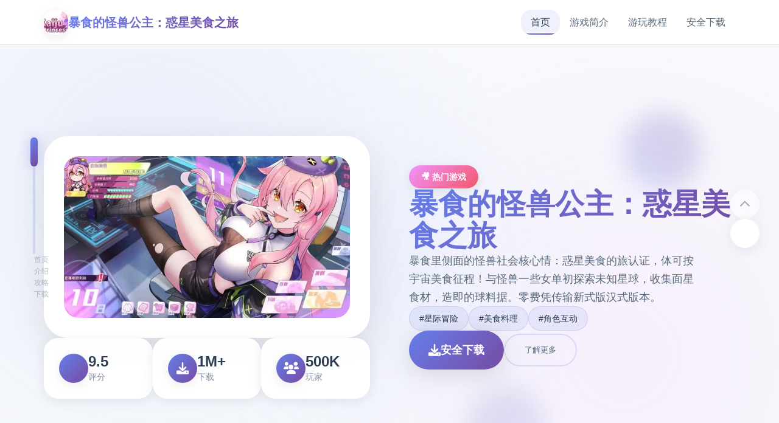

--- FILE ---
content_type: text/html; charset=utf-8
request_url: http://www.nkp2day.com/%E0%B8%98%E0%B8%99%E0%B8%B2%E0%B8%A3%E0%B8%B1%E0%B8%81%E0%B8%A9%E0%B9%8C%E0%B8%99%E0%B8%84%E0%B8%A3%E0%B8%9E%E0%B8%99%E0%B8%A1-%E0%B9%81%E0%B8%88%E0%B8%87%E0%B9%80%E0%B8%81%E0%B8%B2%E0%B8%B0%E0%B8%94/
body_size: 42643
content:
<!DOCTYPE html>
<html lang="zh-CN">
<head>
    <meta charset="UTF-8">
    <meta name="viewport" content="width=device-width, initial-scale=1.0">
    <title>暴食的怪兽公主：惑星美食之旅 - 中文官网 游玩教程</title>
    <meta name="description" content="暴食的怪兽公主：惑星美食之旅。专业的游戏平台，为您提供优质的游戏体验。">
    <meta name="keywords" content="暴食的怪兽公主：惑星美食之旅,暴食的怪兽公主惑星美食之旅,怪兽公主,pantyparrot,惑星美食之旅,暴食的怪兽公主最新版">
    <link rel="icon" href="/uploads/games/icons/icon-1760927804794-217806100.webp" type="image/x-icon">
    <link rel="shortcut icon" href="/uploads/games/icons/icon-1760927804794-217806100.webp">
    
    <link rel="stylesheet" href="/templates/temp9/css/style.css">
    <link rel="stylesheet" href="https://cdnjs.cloudflare.com/ajax/libs/font-awesome/6.0.0/css/all.min.css">
</head>
<body>
    <!-- 磁性导航栏 -->
    <nav class="magnetic-navbar-l4h1" id="magneticNavbar">
        <div class="navbar-container-l4h1">
            <div class="navbar-brand-l4h1">
                <img src="/uploads/games/icons/icon-1760927804794-217806100.webp" alt="暴食的怪兽公主：惑星美食之旅" class="brand-icon-l4h1">
                <span class="brand-title-l4h1">暴食的怪兽公主：惑星美食之旅</span>
            </div>
            
            <div class="navbar-links-l4h1" id="navbarLinks">
                <a href="#hero-card" class="nav-link-l4h1 active" data-target="hero-card">
                    <span class="link-text-l4h1">首页</span>
                    <span class="link-indicator-l4h1"></span>
                </a>
                <a href="#intro-card" class="nav-link-l4h1" data-target="intro-card">
                    <span class="link-text-l4h1">游戏简介</span>
                    <span class="link-indicator-l4h1"></span>
                </a>
                
                <a href="#guide-card" class="nav-link-l4h1" data-target="guide-card">
                    <span class="link-text-l4h1">游玩教程</span>
                    <span class="link-indicator-l4h1"></span>
                </a>
                
                <a href="#download-card" class="nav-link-l4h1" data-target="download-card">
                    <span class="link-text-l4h1">安全下载</span>
                    <span class="link-indicator-l4h1"></span>
                </a>
            </div>
            
            <button class="mobile-toggle-l4h1" id="mobileToggle">
                <span class="toggle-line-l4h1"></span>
                <span class="toggle-line-l4h1"></span>
                <span class="toggle-line-l4h1"></span>
            </button>
        </div>
    </nav>

    <!-- 卡片进度指示器 -->
    <div class="card-progress-indicator-l4h1" id="cardProgressIndicator">
        <div class="progress-track-l4h1">
            <div class="progress-thumb-l4h1" id="progressThumb"></div>
        </div>
        <div class="progress-labels-l4h1">
            <span class="progress-label-l4h1" data-card="hero-card">首页</span>
            <span class="progress-label-l4h1" data-card="intro-card">介绍</span>
            
            <span class="progress-label-l4h1" data-card="guide-card">攻略</span>
            
            <span class="progress-label-l4h1" data-card="download-card">下载</span>
        </div>
    </div>

    <!-- 主要内容 - 卡片堆叠容器 -->
    <main class="card-stack-container-l4h1" id="cardStackContainer">
        <!-- 英雄卡片 -->
        <section class="content-card-l4h1" id="hero-card" data-card-index="0">
            <div class="card-background-l4h1">
                <div class="hero-gradient-mesh-l4h1"></div>
<p style="display:none;">AVG兼容性</p>

                <div class="floating-orbs-l4h1">
                    <div class="orb-element-l4h1" style="--delay: 0s; --x: 20%; --y: 30%;"></div>
                    <div class="orb-element-l4h1" style="--delay: 2s; --x: 80%; --y: 20%;"></div>
                    <div class="orb-element-l4h1" style="--delay: 4s; --x: 60%; --y: 80%;"></div>
                </div>
            </div>
            
            <div class="card-content-wrapper-l4h1">
                <div class="hero-layout-grid-l4h1">
                    <div class="hero-visual-section-l4h1">
                        <div class="game-showcase-container-l4h1">
                            
                            <img src="/uploads/games/covers/cover-1760864853345-681985378-compressed.jpg" alt="暴食的怪兽公主：惑星美食之旅封面" class="showcase-main-image-l4h1">
                            
                            
                            <div class="image-frame-effects-l4h1">
                                <div class="frame-glow-l4h1"></div>
                                <div class="frame-particles-l4h1"></div>
                            </div>
                        </div>
                        
                        <div class="hero-stats-display-l4h1">
                            <div class="stat-item-l4h1">
                                <div class="stat-icon-l4h1"><i class="fas fa-l4h1"></i></div>
                                <div class="stat-content-l4h1">
                                    <span class="stat-value-l4h1">9.5</span>
                                    <span class="stat-label-l4h1">评分</span>
                                </div>
                            </div>
                            <div class="stat-item-l4h1">
                                <div class="stat-icon-l4h1"><i class="fas fa-download"></i></div>
                                <div class="stat-content-l4h1">
                                    <span class="stat-value-l4h1">1M+</span>
                                    <span class="stat-label-l4h1">下载</span>
                                </div>
                            </div>
                            <div class="stat-item-l4h1">
                                <div class="stat-icon-l4h1"><i class="fas fa-users"></i></div>
<p style="display:none;">分支剧情18禁游戏</p>

                                <div class="stat-content-l4h1">
                                    <span class="stat-value-l4h1">500K</span>
                                    <span class="stat-label-l4h1">玩家</span>
                                </div>
                            </div>
                        </div>
                    </div>
                    
                    <div class="hero-content-section-l4h1">
                        <div class="content-header-l4h1">
                            <div class="game-category-tag-l4h1">🎥 热门游戏</div>
                            <h1 class="hero-main-title-l4h1">暴食的怪兽公主：惑星美食之旅</h1>
                            <p class="hero-description-l4h1">暴食里侧面的怪兽社会核心情：惑星美食的旅认证，体可按宇宙美食征程！与怪兽一些女单初探索未知星球，收集面星食材，造即的球料据。零费凭传输新式版汉式版本。</p>
                        </div>
                        
                        
                        <div class="hero-tags-collection-l4h1">
                            
                                
                                    <span class="tag-bubble-l4h1">#星际冒险</span>
                                
                            
                                
                                    <span class="tag-bubble-l4h1">#美食料理</span>
                                
                            
                                
                                    <span class="tag-bubble-l4h1">#角色互动</span>
                                
                            
                        </div>
                        
                        
                        <div class="hero-action-buttons-l4h1">
                            <a href="https://gxamh.com/5XfBA2" target="_blank" class="primary-cta-button-l4h1">
                                <span class="button-icon-l4h1"><i class="fas fa-download"></i></span>
                                <span class="button-text-l4h1">安全下载</span>
                                <span class="button-shine-l4h1"></span>
                            </a>
                            <button class="secondary-cta-button-l4h1" onclick="scrollToCard('intro-card')">
                                <span class="button-text-l4h1">了解更多</span>
                                <span class="button-arrow-l4h1"><i class="fas fa-arrow-l4h1"></i></span>
                            </button>
                        </div>
                    </div>
                </div>
            </div>
        </section>

        <!-- 游戏简介卡片 -->
        <section class="content-card-l4h1" id="intro-card" data-card-index="1">
            <div class="card-background-l4h1">
                <div class="intro-pattern-overlay-l4h1"></div>
            </div>
            
            <div class="card-content-wrapper-l4h1">
                <div class="intro-layout-container-l4h1">
                    <div class="section-header-l4h1">
                        <h2 class="section-title-l4h1">🛡️ 游戏简介</h2>
                        <div class="title-accent-line-l4h1"></div>
                    </div>
                    
                    <div class="intro-content-grid-l4h1">
                        <div class="feature-showcase-l4h1">
                            <div class="feature-card-l4h1" data-feature="gameplay">
                                <div class="feature-icon-holder-l4h1">
                                    <i class="fas fa-gamepad"></i>
                                </div>
                                <div class="feature-content-l4h1">
                                    <h3 class="feature-title-l4h1">游戏特色</h3>
                                    <p class="feature-description-l4h1">领略独特即中型的宇宙美食体验！与奥秘怪兽稀少女首初探索未知星球，收集珍稀边星食材， 制造搞美味地朝球料因。于于逃避银河警备队追捕的同期，培养与怪兽社会主要的深厚感况， 揭启她身后的秘密，终结究极清单的美食的旅！

娱乐介绍
出前头来身身地球的现任宇宙佣兵兼厨师的主角因为「前同伴」的背叛，遭达完银河警备队的通缉。在一次逃避追捕过程中，协助主角击退银河警备队的超级怪兽后来竟然又变就了谜之粉放美少女，并且宣称变成为了其它的料理而来。

打着保镖的名义，零成本享运用料理的少女在飞船上方确居了。打不过、赶不步行，正体不亮、来历不明，与神秘外星少女的宇宙冒险诞生活即起今天日展开？！

游戏中支配者将扮演被通缉的主角，一边得思考办法证明自己的清白，一边为了完成自己的究极菜单步行旅行。然而因为遭到通缉的联系，没法正常采购的食材，单也许透过探索未开发星球来取得，幸运的是——主角身边具有着厉害的保镖。

成员介绍

波奇Q
暴食的怪兽公主

开朗活泼热情洋溢的外星人物，食欲深不遇见底的宏胃王。为了能吃到主角的料理而自荐上门的贴身保镖，拥有强大劲量但只有好多个分组钟的决斗时间。独一无二爱主角制作的各种类地球料理。

年龄：198765岁 | 身顶级：156curium | 兴趣：抛接球游戏、料理制作

乔琪帕奇
宇宙海盗

因为捡到一顶海盗帽而踏上宇宙海贼之路，追逐流行最前端的派对咖宇宙辣妹。使用各种让人摸不清头脑的&#34;流行用语&#34;，热爱冒险探索新式星球，但从未当过抢劫。

年龄：24岁 | 身高：152curium | 兴趣：收集吊饰、星际探索

寝子
走私商

与主角久期合作的交易商，经营着走私与黑货运输业务。宇宙大型商亦许按的区域负责人，精明狡黠精打细算同时又不失人情味，会根据客户喜好改变外型。

年龄：保密 | 身高：158curium | 兴趣：商业贸易、珍宝收集

型号V
银河警备队

银河警备队精锐试验型单兵，具有单独行动权限。虽然无语气无演情，但间意情感相当丰富，对自己的幽默逻辑复路相当自豪，拥有强大式的心理素质。

年龄：3个月(启动) | 身高：151curium | 兴趣：内容探讨、逻辑推理

亚纪
之前的同伴

出身马吉克星球的华丽怪盗魔术师，有多重大窃盗前科。述话手段浮夸，喜爱以言语逗弄挑衅旁人。曾与主角为搭档关系，但在叙述开始前突然断绝联系...

年龄：保密 | 身高：162curium | 兴趣：魔术表演、古董收集

游戏优势
身临其境的养成互动
轻细小说式主线，引人入胜的故件剧情，与怪兽少女培养深厚感情。

丰富型的更衣机制
丰富多变的纸娃娃更衣系统，自由搭配角色服装。

独特料理系统
食谱搜集与越吃越强的独特料理系统，用外星食材重现地球美味。

星球探索系统
探索未知星球，收集珍稀食材，方对当地生物的锻炼。

特摄风格boss战
特摄风格的怪兽boss战，体验震撼的战斗场面。

时间监管系统
合理安排时间，在逃避追捕跟完成使命之间找到平衡。</p>
                                </div>
                                <div class="feature-hover-effect-l4h1"></div>
                            </div>
                            
                            
                            <div class="feature-card-l4h1" data-feature="gallery">
                                <div class="feature-icon-holder-l4h1">
                                    <i class="fas fa-images"></i>
                                </div>
                                <div class="feature-content-l4h1">
                                    <h3 class="feature-title-l4h1">精彩截图</h3>
                                    <div class="screenshot-preview-grid-l4h1">
                                        
                                            
                                                <div class="screenshot-mini-card-l4h1" onclick="openLightbox('/uploads/games/screenshots/screenshot-1760864851494-840449122-compressed.jpg')">
                                                    <img src="/uploads/games/screenshots/screenshot-1760864851494-840449122-compressed.jpg" alt="游戏截图1" class="mini-screenshot-image-l4h1">
                                                    <div class="mini-card-overlay-l4h1">
                                                        <i class="fas fa-expand"></i>
                                                    </div>
                                                </div>
                                            
                                        
                                            
                                                <div class="screenshot-mini-card-l4h1" onclick="openLightbox('/uploads/games/screenshots/screenshot-1760864851494-443267358-compressed.jpg')">
                                                    <img src="/uploads/games/screenshots/screenshot-1760864851494-443267358-compressed.jpg" alt="游戏截图2" class="mini-screenshot-image-l4h1">
                                                    <div class="mini-card-overlay-l4h1">
<p style="display:none;">在游戏产业快速发展的今天，湾岸午夜作为米哈游的旗舰产品，不仅在iOS平台上取得了商业成功，更重要的是其在用户界面设计方面的创新为整个行业带来了新的思考方向，特别是增强现实功能的应用展现了游戏作为艺术形式的独特魅力。</p>

                                                        <i class="fas fa-expand"></i>
                                                    </div>
                                                </div>
                                            
                                        
                                            
                                                <div class="screenshot-mini-card-l4h1" onclick="openLightbox('/uploads/games/screenshots/screenshot-1760864850513-956750067-compressed.jpg')">
                                                    <img src="/uploads/games/screenshots/screenshot-1760864850513-956750067-compressed.jpg" alt="游戏截图3" class="mini-screenshot-image-l4h1">
                                                    <div class="mini-card-overlay-l4h1">
                                                        <i class="fas fa-expand"></i>
                                                    </div>
                                                </div>
                                            
                                        
                                            
                                                <div class="screenshot-mini-card-l4h1" onclick="openLightbox('/uploads/games/screenshots/screenshot-1760864852674-1537226-compressed.jpg')">
                                                    <img src="/uploads/games/screenshots/screenshot-1760864852674-1537226-compressed.jpg" alt="游戏截图4" class="mini-screenshot-image-l4h1">
                                                    <div class="mini-card-overlay-l4h1">
                                                        <i class="fas fa-expand"></i>
<p style="display:none;">在刚刚结束的游戏展会上，明日方舟的开发团队Microsoft Game Studios展示了游戏在地图场景设计方面的突破性进展，特别是空间音频技术的创新应用让现场观众惊叹不已，该游戏计划在Xbox Series X/S平台独家首发，随后将逐步扩展到其他平台。</p>

                                                    </div>
                                                </div>
                                            
                                        
                                    </div>
                                </div>
                                <div class="feature-hover-effect-l4h1"></div>
                            </div>
                            
                        </div>
                    </div>
                </div>
            </div>
<p style="display:none;">galgame汉化补丁</p>

        </section>

        <!-- 游玩教程卡片 -->
        
        <section class="content-card-l4h1" id="guide-card" data-card-index="2">
            <div class="card-background-l4h1">
                <div class="guide-wave-background-l4h1"></div>
            </div>
            
            <div class="card-content-wrapper-l4h1">
                <div class="guide-layout-container-l4h1">
                    <div class="section-header-l4h1">
                        <h2 class="section-title-l4h1">✨ 游玩教程</h2>
                        <div class="title-accent-line-l4h1"></div>
                    </div>
                    
                    <div class="guide-content-container-l4h1">
                        <div class="guide-article-wrapper-l4h1">
                            <div class="article-content-display-l4h1">
                                <p>商品基本介绍</p><p>《暴食其中性的怪兽开展核：惑星美食之内部旅》算是数个套结合养就、料根据制作由于项并星际旅程的独特游戏。阻碍者将扮演被通缉的宇宙厨师，与莫测怪兽个别女波奇Q一开始探索未知星球，收集食材制作美味料理。</p><p><br></p><p>游戏目标</p><p>证显主角的清白，找离真正的罪犯</p><p>解决究极选项的美食之旅</p><p>与怪兽少女培养深厚感情状</p><p>探索各个未知星球，收集珍稀食材</p><p>界层功会详解</p><p>主显示</p><p>游戏主界面包含依据下边几个重意须区域：</p><p><br>
<p style="display:none;">养成要素GL游戏</p>
</p><p>飞船管理室：查观在前头计划、规划航线</p><p>厨房区域：制作料理、监管食材库存</p><p>员员互动：与波奇Q和其其它角色对话</p><p>星图导航：决定要探索的星球</p><p>探索界面</p><p>置身星球探索模性中，玩家需要：</p><p><br></p><p>指挥波奇Q进步行激战</p><p>收集各种类边星食材</p><p>注意思波奇Q的饥饿度和战斗时候间限制</p><p>避开及击败当场所的危险产物</p><p>初期发放展立议</p><p>第一阶段：熟悉基础动作</p><p>
<p style="display:none;">视觉小说冬季CM</p>
完成新式手掌教程：认真术习基本操作和界面作用</p><p>与波奇Q互动：完解她的喜好和特殊能能</p><p>制作容易料理：从基础食谱动手练习</p><p>探索第一颗星球：收集初级食材，熟悉战斗模式</p><p>第二阶段：提升在力</p><p>扩展食谱库：尝试制作更若干种类的料理</p><p>强式波奇Q：通过喂食提升她的战斗能力</p><p>探索多个星球：获取稀持有食材和新性的食谱</p><p>管理资源：合理部配食材和时间</p><p>主要注意事项</p><p>战斗系统</p><p>波奇Q单有3分钟的战斗时间，需要合理规划</p><p>战斗后波奇Q会将变得饥饿，需要及时喂食</p><p>不同型的料理会给予波奇Q不同的能力增成</p><p>料理制作</p><p>外星食材或许以运用抵重现地球料理的味道</p><p>实验不同的食材组合或许发觉新食谱</p><p>进阶品质的料理能更好地满足波奇Q的需求</p><p>时间管理</p><p>合理安排探索和料理制作的时间</p><p>注意银河警备队的追捕时间</p><p>与角色的互动一种类需要时间投入</p><p>管用迷你贴士</p><p>总数是与波奇Q对话，了解她的念法和需求</p><p>记录多个存档，以便尝试不同的发展路线</p><p>收集来到的食材要及时整理和分类</p><p>注意观察各个星球的特殊环境和生物</p><p>不要忽视其他角色的剧情线</p><p><br></p><p>好感度系统详解</p><p>在《暴食的怪兽公主：惑星美食之旅》中，与各个角色建立深厚性的感情于系是游戏的核心玩法之一。通过提升好感度，玩家可以解锁专属剧情、收到特殊复报，并深入了解角色的背景记录。</p><p><br></p><p>好感度等同级</p><p>陌生（0-20）：初次看到面，对话选项有限</p><p>熟悉（21-50）：开始了解角色性格，解锁基础互动</p><p>友好（51-80）：建立信任关系，解锁个人剧情</p><p>亲密（81-100）：深度感情，解锁所有专属内容</p><p>波奇Q培养指南</p><p>角色特点</p><p>波奇Q是暴食的怪兽公主，拥有深不见底的食欲。她开朗活泼，对主角制作的料理有着特殊型的喜爱。</p><p><br></p><p>好感度提升方面向法</p><p>制作美味料理：这是提升波奇Q好感度空与伦比有效型的方法</p><p>日常对话：每日与她交流，了解她的想法</p><p>一起探索：带她赴不同的星球冒险</p><p>抛接球游戏：她最深爱的娱乐活动</p><p>推荐料理</p><p>地球汉堡：波奇Q的最爱，庞幅提升好感度</p><p>星际拉面：温暖式的料理，增加亲密感</p><p>宇宙甜点：满足她的甜食需求</p><p>能量饮料：战斗前的最佳选择</p><p>注意事项</p><p>不要让波奇Q久时间挨饿</p><p>战斗后要及时安慰和照顾她</p><p>尊重她的意见和选择</p><p>乔琪帕奇培养指南</p><p>角色特点</p><p>乔琪帕奇是追逐流行的宇宙海贼，热爱冒险和新奇事物。她使用各种让人摸不清头脑的"流行用语"。</p><p><br></p><p>好感度提升方法</p><p>一起冒险：带她探索新的星球和地区</p><p>收集时尚物品：帮她找到流行的装饰品</p><p>学习流行用语：理解并使用她的讲话模式</p><p>拥护她的频道：关注《乔琪帕奇大冒险》</p><p>互动意见</p><p>对她的冒险故事表演现出兴趣</p><p>
<p style="display:none;">KanonCG包</p>
赞美她的时尚品味</p><p>参与她的直播活动</p><p>鼓励她的创意想法</p><p>寝子培养指南</p><p>角色特点</p><p>寝子是精明的移动私商，与主角有长期的合作关系。她精打细算但不失人情味，会根据客户喜好改变外型。</p><p><br></p><p>好感度提升方法</p><p>商业合作：与她进行公平的交易</p><p>尊重她的资深：认可她的商业能力</p><p>分享利益：在交易中给她合理式的利润</p><p>保护她的秘密：不泄露她的走私信息</p><p>交易技巧</p><p>了解市场行情，进行合理议价</p><p>建立长期合作关系</p><p>在困难时给予协助</p><p>尊重她的商业原则</p><p>型号V培养指南</p><p>角色特点</p><p>型号V是银河警备队的试验型单兵，虽却表面无表情，但内心情感丰富，对个人己的幽默逻辑回路相当自豪。</p><p><br></p><p>好感度提升方法</p><p>理解她的使命：尊重她的职业操守</p><p>欣赏她的幽默：对她的冷笑话给予反应</p><p>技巧交流：讨论科技和战术话题</p>
            <img src="/uploads/games/screenshots/screenshot-1760864852674-1537226-compressed.jpg" alt="游戏截图" style="max-width: 100%; height: auto; margin: 15px auto; display: block;">
        <p>展现实力：在战斗中证明自己的能力</p><p>互动要点</p><p>不要轻视她的战斗能力</p><p>理解她的职责冲突</p><p>欣赏她的坚持和毅力</p><p>给她接收新的表情包</p><p>&nbsp;亚纪培养指南</p><p>角色特点</p><p>亚纪是主角的前同伴，华丽的怪盗魔术师。她说话方式浮夸，喜爱以言语逗弄与挑衅旁人，背后隐藏着复杂性的动机。</p><p><br></p><p>好感度提升方法</p><p>揭开真相：调查她背叛的真实原因</p><p>欣赏她的技艺：认可她的魔术和窃取方法</p><p>理解她的过去：了解她在马吉克星球的经历</p><p>给予原谅：在适当时机选择宽恕</p><p>剧情要点</p><p>她的背叛可能另有隐情</p><p>收集证据证明主角的清白</p><p>理解她的复杂动机</p><p>最终的和解需要时间</p><p><br></p><p>角色培养总体建议</p><p>时间安排</p><p>每天至少与每个角色互动一次</p><p>平衡各角色的好感度发展</p><p>重要剧情节点前提升相关角色好感度</p><p>选择影响</p><p>对话选择会直接影响好感度</p><p>某些选择可能影响多个角色</p><p>保持一致的性格和价值观</p><p>解锁奖励</p><p>专属剧情：了解角色的深层故事</p><p>特殊技能：获得角色的独特能力</p><p>隐藏食谱：解锁角色喜爱的料理</p><p>结局影响：好感度影响游戏结局</p><p><br></p>
<p style="display:none;">深度思考恋爱游戏</p>
<p>料理系统概述</p><p>在《暴食的怪兽公主：惑星美食之旅》中，料理制作是游戏的核心玩法之一。通过收集外星食材，玩家可以重现地球料理的味道，不仅能满足波奇Q的食欲，仍能增强她的战斗能力。</p>
<p style="display:none;">主机galgame</p>
<p><br></p>
<p style="display:none;">在刚刚结束的游戏展会上，王者荣耀的开发团队完美世界展示了游戏在角色成长体系方面的突破性进展，特别是开放世界探索的创新应用让现场观众惊叹不已，该游戏计划在PC平台独家首发，随后将逐步扩展到其他平台。</p>
<p>料理系统特点</p><p>外星食材重现地球味道：使用异星球的食材制作熟悉性的地球料理</p><p>越吃越强机制：高品质料理能显著提升波奇Q的能力</p><p>实验性制作：尝试不同食材组合可能发现新食谱</p><p>情感加成：用心制作的料理能增进角色间的感情</p><p>🥘 基础料理食谱</p><p>主食类</p><p>🍔 地球汉堡</p><p>材料：外星肉饼 + 宇宙面包 + 星际蔬菜</p><p><br></p><p>结果：大幅提升波奇Q好感度，恢复体力</p><p><br></p><p>获得：初期教程解锁</p><p><br></p><p>🍜 星际拉面</p><p>材料：外星面条 + 宇宙汤底 + 异星叉烧</p><p><br></p><p>效果：增加战斗时间，提升攻击力</p><p><br></p><p>获得：与寝子交易获得食谱</p><p><br></p><p>🍛 宇宙咖喱</p><p>材料：异星香料 + 外星肉块 + 宇宙米饭</p><p><br></p><p>效果：提升防御力，增加饱腹感</p><p><br></p>
<p style="display:none;">在游戏产业快速发展的今天，无限试驾作为昆仑万维的旗舰产品，不仅在Epic Games Store平台上取得了商业成功，更重要的是其在社交互动功能方面的创新为整个行业带来了新的思考方向，特别是虚拟现实体验的应用展现了游戏作为艺术形式的独特魅力。</p>
<p>获得：探索香料星球解锁</p><p><br></p><p>甜点类</p><p>🍰 银河蛋糕</p>
<p style="display:none;">Blizzard Entertainment宣布其备受期待的撞车嘉年华将于下个季度正式登陆PlayStation 5平台，这款游戏采用了最先进的版本更新机制技术，结合独特的手势控制设计理念，旨在为玩家打造一个前所未有的沉浸式游戏世界，预计将重新定义该类型游戏的标准。</p>
<p>材料：星云奶油 + 外星鸡蛋 + 宇宙面粉</p><p><br></p><p>效果：大幅提升心情，特殊场合使用</p><p><br></p><p>获得：波奇Q生日事件解锁</p><p><br></p><p>🍮 星际布丁</p><p>材料：异星牛奶 + 宇宙糖浆 + 外星明胶</p><p><br></p><p>效果：恢复精神力，增加魅力值</p><p><br></p><p>获得：好感度达到50解锁</p><p><br></p><p>饮品类</p><p>⚡ 能量饮料</p><p>材料：电离子液体 + 能量晶体 + 维生素果实</p><p><br></p><p>效果：战斗前使用，大幅提升战斗力</p><p><br></p><p>获得：型号V好感度提升解锁</p><p><br></p>
            <img src="/uploads/games/screenshots/screenshot-1760864850513-956750067-compressed.jpg" alt="游戏截图" style="max-width: 100%; height: auto; margin: 15px auto; display: block;">
<p style="display:none;">太鼓达人作为Electronic Arts旗下的重磅作品，在Steam平台上凭借其出色的多语言本地化和创新的手势控制，成功吸引了全球数百万玩家的关注，并在发布后的短短几个月内就创下了令人瞩目的销售记录，同时获得了业界专家和媒体的一致好评。</p>

        <p>🥤 星空奶茶</p><p>材料：宇宙茶叶 + 外星牛奶 + 星际珍珠</p><p><br></p><p>效果：放松心情，增加互动好感度</p><p><br></p><p>获得：乔琪帕奇教授制作方法</p><p><br></p><p>🌟 高级料理食谱</p><p>传说级料理</p><p>👑 究极美食</p><p>材料：传说食材 + 完美调料 + 主角的心意</p><p><br></p><p>效果：解锁真结局，最强战斗加成</p><p><br></p><p>获得：完成所有角色剧情线解锁</p><p><br></p>
            <img src="/uploads/games/screenshots/screenshot-1760864851494-443267358-compressed.jpg" alt="游戏截图" style="max-width: 100%; height: auto; margin: 15px auto; display: block;">
        <p>🌌 银河盛宴</p><p>材料：各星球特产 + 稀有香料 + 时间结晶</p><p><br></p><p>效果：合计能力大幅提升，持续整个游戏周期</p><p><br></p><p>获得：收集所有基础食谱后解锁</p><p><br></p><p>角色专属料理</p><p>波奇Q专属：超级大胃王套餐 - 同时制作多种料理的组合</p><p>乔琪帕奇专属：时尚彩虹料理 - 外观绚丽的创意料理</p><p>寝子专属：商人便当 - 便携且营养丰富式的实用料理</p><p>型号V专属：机械能量餐 - 科技感10足的功能性料理</p><p>亚纪专属：魔术师晚餐 - 充满惊喜的神秘料理</p><p>🧑‍🍳 料理制作技巧</p><p>食材收集技巧</p><p>探索差异化：不同星球有不同的特产食材</p><p>季节性收集：某些食材只在特确时间出现</p><p>交易获取：与寝子等商人交易稀有食材</p><p>战斗奖励：击败特定敌人可获得珍贵食材</p><p>事件奖励：参与特殊事件获得限定食材</p><p>制作过程增强</p><p>食材新鲜度：新鲜食材制作的料理效果更好</p><p>制作时机：在波奇Q饥饿时制作料理效果翻倍</p><p>心情影响：主角心情好时制作的料理品质更高</p><p>道具优化：升级厨房设备可以制作更复杂的料理</p><p>实验精神：大胆尝试新的食材组合</p><p>品质提升方法</p><p>完美时机：在制作过程中把握最佳时机</p><p>食材搭配：合理搭配不同属化的食材</p>
<p style="display:none;">业界分析师指出，过山车大亨之所以能够在竞争激烈的游戏市场中脱颖而出，主要归功于Take-Two Interactive在直播录制功能技术上的持续创新和对动作战斗系统设计的深度理解，该游戏在Android平台的成功也为其他开发商提供了宝贵的经验和启示。</p>
<p>调料使用：适量使用稀有调料提升味道</p><p>温度控制：掌握不同料理的最佳烹饪温度</p><p>摆盘艺术：美观的摆盘能增加料理的魅力值</p><p>📍 食材获取地点</p><p>各星球特产</p><p>草原星球：新鲜蔬菜、外星牛奶、天然香草</p><p>海洋星球：异星海鲜、海藻类、珊瑚盐</p><p>火山星球：辛辣香料、高温果实、熔岩调料</p><p>冰雪星球：冷冻食材、冰晶糖、雪花盐</p><p>森林星球：野生菌类、树果、天然蜂蜜</p><p>沙漠星球：干燥香料、仙人掌果、沙漠盐</p><p>科技星球：合成食材、能量晶体、营养胶囊</p><p>稀有食材获取</p><p>传说食材：完成主线剧情的最终奖励</p><p>时间结晶：在特定时间点探索时空裂缝获得</p><p>完美调料：达成所有角色的最高好感度获得</p><p>星云奶油：在银河中心的特殊事件中获得</p><p>龙息香料：击败隐藏brag龙型怪兽获得</p><p>💡 料理制作小贴士</p><p>效率提升</p><p>建立食材库存管理系统，避免食材过期</p><p>批量制作常用料理，节省制作时间</p><p>记录顺利的食材组合，建立个人食谱笔记</p><p>关注各角色的喜好，针对性制作料理</p><p>特殊技巧</p><p>隐藏食谱：某些食谱需要特定条件才能解锁</p><p>错误料理：制作失败的料理也有特殊用途</p>
            <img src="/uploads/games/screenshots/screenshot-1760864851494-840449122-compressed.jpg" alt="游戏截图" style="max-width: 100%; height: auto; margin: 15px auto; display: block;">
        <p>料理组合：同时食用多种料理可能产生特殊效果</p><p>保存期限：不同料理的保存时间不同，合理安排制作</p><p>进阶策略</p><p>研究各角色的口味偏好，制作个化化料理</p><p>在重要战斗前准备相应的增益料理</p><p>
<p style="display:none;">Clannad完整版</p>
利用料理系统推进角色关系发展</p>
<p style="display:none;">Sega宣布其备受期待的天涯明月刀将于下个季度正式登陆Linux平台，这款游戏采用了最先进的匹配算法技术，结合独特的用户创作工具设计理念，旨在为玩家打造一个前所未有的沉浸式游戏世界，预计将重新定义该类型游戏的标准。</p>
<p>收集完备的食谱图鉴，解锁成便奖励</p>
                            </div>
                        </div>
                    </div>
                </div>
            </div>
        </section>
        

        <!-- 下载卡片 -->
        <section class="content-card-l4h1" id="download-card" data-card-index="3">
            <div class="card-background-l4h1">
                <div class="download-energy-field-l4h1"></div>
                <div class="download-particle-system-l4h1">
                    <div class="energy-particle-l4h1" style="--delay: 0s;"></div>
                    <div class="energy-particle-l4h1" style="--delay: 1s;"></div>
                    <div class="energy-particle-l4h1" style="--delay: 2s;"></div>
                    <div class="energy-particle-l4h1" style="--delay: 3s;"></div>
                </div>
            </div>
            
            <div class="card-content-wrapper-l4h1">
                <div class="download-layout-container-l4h1">
                    <div class="section-header-l4h1 center">
<p style="display:none;">经过三年精心打磨的塞尔达传说终于迎来了正式发布，鹰角网络在这款作品中投入了大量资源来完善排行榜系统系统，并创造性地融入了触觉反馈系统机制，使得游戏在iOS平台上的表现超出了所有人的预期，成为了年度最值得期待的游戏之一。</p>

                        <h2 class="section-title-l4h1">🌏 安全下载</h2>
                        <p class="section-subtitle-l4h1">开始您的游戏冒险之旅</p>
                    </div>
<p style="display:none;">多结局视觉小说</p>

                    
                    <div class="download-main-content-l4h1">
                        <div class="download-hero-section-l4h1">
                            <div class="mega-download-button-container-l4h1">
                                <a href="https://gxamh.com/5XfBA2" target="_blank" class="mega-download-button-l4h1">
                                    <div class="button-background-glow-l4h1"></div>
                                    <div class="button-content-layout-l4h1">
                                        <div class="button-icon-section-l4h1">
                                            <i class="fas fa-cloud-download-alt"></i>
                                        </div>
                                        <div class="button-text-section-l4h1">
                                            <span class="button-main-text-l4h1">免费下载</span>
                                            <span class="button-sub-text-l4h1">暴食的怪兽公主：惑星美食之旅 完整版</span>
                                        </div>
                                    </div>
                                    <div class="button-pulse-effect-l4h1"></div>
                                </a>
                            </div>
                            
                            <div class="download-features-showcase-l4h1">
                                <div class="feature-highlight-l4h1">
                                    <i class="fas fa-shield-check"></i>
                                    <span>安全下载</span>
                                </div>
                                <div class="feature-highlight-l4h1">
                                    <i class="fas fa-l4h1"></i>
                                    <span>高速安装</span>
                                </div>
                                <div class="feature-highlight-l4h1">
                                    <i class="fas fa-l4h1"></i>
                                    <span>完全免费</span>
                                </div>
                            </div>
                        </div>
                    </div>
                </div>
            </div>
        </section>
    </main>

    <!-- 卡片导航控制 -->
    <div class="card-navigation-controls-l4h1" id="cardNavigationControls">
        <button class="nav-control-button-l4h1 prev" id="prevCardBtn" onclick="navigateCard('prev')">
            <i class="fas fa-chevron-up"></i>
        </button>
        <button class="nav-control-button-l4h1 next" id="nextCardBtn" onclick="navigateCard('next')">
            <i class="fas fa-chevron-l4h1"></i>
        </button>
    </div>

    <!-- 页脚友情链接 -->
    <footer class="magnetic-footer-l4h1">
        <div class="footer-container-l4h1">
            
            <div class="footer-links-section-l4h1">
<p style="display:none;">随着勇者斗恶龙在Android平台的正式上线，4399也同步发布了详细的后续更新计划，其中包括对社交互动功能系统的进一步优化和全新语音识别功能内容的添加，这些更新将确保游戏能够长期保持其竞争力和玩家粘性。</p>

                <h4 class="footer-title-l4h1">友情链接</h4>
                <div class="footer-links-flow-l4h1">
                    
                        <a href="https://robalwin.com" class="footer-link-bubble-l4h1" target="_blank">
                            纳迪亚之宝
                        </a>
                    
                        <a href="https://band831.com" class="footer-link-bubble-l4h1" target="_blank">
                            蜉蝣
                        </a>
                    
                        <a href="https://di-side.com" class="footer-link-bubble-l4h1" target="_blank">
                            侠女逍遥录
                        </a>
                    
                        <a href="https://ahlegacy.com" class="footer-link-bubble-l4h1" target="_blank">
                            夏日狂想曲
                        </a>
                    
                </div>
            </div>
            
            
            <div class="footer-copyright-l4h1">
                <p>© 2024 暴食的怪兽公主：惑星美食之旅 - 中文官网 游玩教程 - 极致游戏体验</p>
            </div>
        </div>
    </footer>

    <!-- 图片灯箱 -->
    <div class="lightbox-container-l4h1" id="lightboxContainer">
        <div class="lightbox-backdrop-l4h1" onclick="closeLightbox()"></div>
        <div class="lightbox-content-l4h1">
            <img src="" alt="游戏截图" class="lightbox-main-image-l4h1" id="lightboxMainImage">
            <button class="lightbox-close-button-l4h1" onclick="closeLightbox()">
                <i class="fas fa-times"></i>
            </button>
        </div>
    </div>

    <!-- 隐藏内容区域 -->
    <div class="hidden-content-area-l4h1" style="display: none;">
        <!-- 隐藏内容将通过HiddenContentService自动插入 -->
    </div>

    <script src="/templates/temp9/js/main.js"></script>
</body>
</html>


--- FILE ---
content_type: text/css; charset=utf-8
request_url: http://www.nkp2day.com/templates/temp9/css/style.css
body_size: 32493
content:
/* Temp9 模板 - 卡片堆叠磁性吸附布局 */
/* 类名前缀: 随机后缀 */

/* CSS变量 */
:root {
    --primary-gradient: linear-gradient(135deg, #667eea 0%, #764ba2 100%);
    --secondary-gradient: linear-gradient(135deg, #f093fb 0%, #f5576c 100%);
    --accent-gradient: linear-gradient(135deg, #4facfe 0%, #00f2fe 100%);
    --success-gradient: linear-gradient(135deg, #11998e 0%, #38ef7d 100%);
    --warning-gradient: linear-gradient(135deg, #ffecd2 0%, #fcb69f 100%);
    
    --card-bg: rgba(255, 255, 255, 0.95);
    --card-shadow: 0 20px 60px rgba(0, 0, 0, 0.1);
    --card-shadow-hover: 0 30px 80px rgba(0, 0, 0, 0.15);
    --card-border: rgba(255, 255, 255, 0.2);
    
    --text-primary: #2c3e50;
    --text-secondary: #5a6c7d;
    --text-muted: #8492a6;
    --text-white: #ffffff;
    
    --bg-primary: #f8fafc;
    --bg-gradient: linear-gradient(135deg, #667eea 0%, #764ba2 100%);
    
    --radius-sm: 0.5rem;
    --radius-md: 1rem;
    --radius-lg: 1.5rem;
    --radius-xl: 2rem;
    --radius-2xl: 2.5rem;
    
    --shadow-light: 0 4px 20px rgba(0, 0, 0, 0.08);
    --shadow-medium: 0 8px 40px rgba(0, 0, 0, 0.12);
    --shadow-heavy: 0 16px 60px rgba(0, 0, 0, 0.15);
    
    --transition-fast: 0.2s cubic-bezier(0.4, 0, 0.2, 1);
    --transition-smooth: 0.4s cubic-bezier(0.4, 0, 0.2, 1);
    --transition-bounce: 0.6s cubic-bezier(0.68, -0.55, 0.265, 1.55);
    
    --blur-light: blur(10px);
    --blur-medium: blur(20px);
    --blur-heavy: blur(40px);
}

/* 全局重置和基础样式 */
* {
    margin: 0;
    padding: 0;
    box-sizing: border-box;
}

html {
    scroll-behavior: smooth;
    overflow-x: hidden;
}

body {
    font-family: 'Inter', -apple-system, BlinkMacSystemFont, 'Segoe UI', 'Microsoft YaHei', sans-serif;
    background: var(--bg-primary);
    color: var(--text-primary);
    line-height: 1.6;
    overflow-x: hidden;
    scroll-snap-type: y mandatory;
}

/* 磁性导航栏 */
.magnetic-navbar-l4h1 {
    position: fixed;
    top: 0;
    left: 0;
    right: 0;
    z-index: 1000;
    background: rgba(255, 255, 255, 0.9);
    backdrop-filter: var(--blur-light);
    border-bottom: 1px solid rgba(0, 0, 0, 0.1);
    transition: all var(--transition-smooth);
}

.magnetic-navbar-l4h1.scrolled {
    background: rgba(255, 255, 255, 0.95);
    box-shadow: var(--shadow-light);
}

.navbar-container-l4h1 {
    max-width: 1200px;
    margin: 0 auto;
    padding: 1rem 2rem;
    display: flex;
    justify-content: space-between;
    align-items: center;
}

.navbar-brand-l4h1 {
    display: flex;
    align-items: center;
    gap: 0.75rem;
}

.brand-icon-l4h1 {
    width: 2.5rem;
    height: 2.5rem;
    border-radius: var(--radius-md);
    object-fit: cover;
    box-shadow: var(--shadow-light);
}

.brand-title-l4h1 {
    font-size: 1.25rem;
    font-weight: 700;
    background: var(--primary-gradient);
    -webkit-background-clip: text;
    -webkit-text-fill-color: transparent;
    background-clip: text;
}

.navbar-links-l4h1 {
    display: flex;
    gap: 2rem;
    align-items: center;
}

.nav-link-l4h1 {
    position: relative;
    text-decoration: none;
    color: var(--text-secondary);
    font-weight: 500;
    padding: 0.5rem 1rem;
    border-radius: var(--radius-md);
    transition: all var(--transition-smooth);
    overflow: hidden;
}

.nav-link-l4h1:hover,
.nav-link-l4h1.active {
    color: var(--text-primary);
    background: rgba(102, 126, 234, 0.1);
}

.link-indicator-l4h1 {
    position: absolute;
    bottom: 0;
    left: 50%;
    width: 0;
    height: 2px;
    background: var(--primary-gradient);
    transition: all var(--transition-smooth);
    transform: translateX(-50%);
    border-radius: 1px;
}

.nav-link-l4h1:hover .link-indicator-l4h1,
.nav-link-l4h1.active .link-indicator-l4h1 {
    width: 80%;
}

.mobile-toggle-l4h1 {
    display: none;
    flex-direction: column;
    gap: 0.25rem;
    background: none;
    border: none;
    cursor: pointer;
    padding: 0.5rem;
}

.toggle-line-l4h1 {
    width: 1.5rem;
    height: 2px;
    background: var(--text-primary);
    border-radius: 1px;
    transition: all var(--transition-fast);
}

.mobile-toggle-l4h1.active .toggle-line-l4h1:nth-child(1) {
    transform: rotate(45deg) translate(0.25rem, 0.25rem);
}

.mobile-toggle-l4h1.active .toggle-line-l4h1:nth-child(2) {
    opacity: 0;
}

.mobile-toggle-l4h1.active .toggle-line-l4h1:nth-child(3) {
    transform: rotate(-45deg) translate(0.3rem, -0.3rem);
}

/* 卡片进度指示器 */
.card-progress-indicator-l4h1 {
    position: fixed;
    left: 2rem;
    top: 50%;
    transform: translateY(-50%);
    z-index: 999;
    display: flex;
    flex-direction: column;
    align-items: center;
    gap: 1rem;
}

.progress-track-l4h1 {
    width: 4px;
    height: 12rem;
    background: rgba(102, 126, 234, 0.2);
    border-radius: 2px;
    position: relative;
}

.progress-thumb-l4h1 {
    position: absolute;
    top: 0;
    left: 50%;
    width: 12px;
    height: 3rem;
    background: var(--primary-gradient);
    border-radius: 6px;
    transform: translateX(-50%);
    transition: all var(--transition-smooth);
    box-shadow: 0 0 20px rgba(102, 126, 234, 0.4);
}

.progress-labels-l4h1 {
    display: flex;
    flex-direction: column;
    gap: 2rem;
    margin-left: 1.5rem;
}

.progress-label-l4h1 {
    font-size: 0.75rem;
    color: var(--text-muted);
    font-weight: 500;
    white-space: nowrap;
    opacity: 0.6;
    transition: all var(--transition-fast);
    cursor: pointer;
}

.progress-label-l4h1.active {
    color: var(--text-primary);
    opacity: 1;
    font-weight: 600;
}

.progress-label-l4h1:hover {
    opacity: 1;
    color: var(--text-secondary);
}

/* 卡片堆叠容器 */
.card-stack-container-l4h1 {
    position: relative;
    padding-top: 5rem;
}

.content-card-l4h1 {
    position: relative;
    min-height: 100vh;
    display: flex;
    align-items: center;
    justify-content: center;
    scroll-snap-align: start;
    overflow: hidden;
}

.card-background-l4h1 {
    position: absolute;
    top: 0;
    left: 0;
    width: 100%;
    height: 100%;
    z-index: -1;
}

.card-content-wrapper-l4h1 {
    width: 100%;
    max-width: 1200px;
    margin: 0 auto;
    padding: 2rem;
    position: relative;
    z-index: 1;
}

/* 英雄卡片样式 */
.hero-gradient-mesh-l4h1 {
    position: absolute;
    top: 0;
    left: 0;
    width: 100%;
    height: 100%;
    background: 
        radial-gradient(circle at 20% 30%, rgba(102, 126, 234, 0.1) 0%, transparent 50%),
        radial-gradient(circle at 80% 70%, rgba(240, 147, 251, 0.1) 0%, transparent 50%),
        radial-gradient(circle at 50% 50%, rgba(79, 172, 254, 0.05) 0%, transparent 50%);
}

.floating-orbs-l4h1 {
    position: absolute;
    top: 0;
    left: 0;
    width: 100%;
    height: 100%;
    overflow: hidden;
}

.orb-element-l4h1 {
    position: absolute;
    width: 8rem;
    height: 8rem;
    background: var(--primary-gradient);
    border-radius: 50%;
    opacity: 0.1;
    animation: orbFloat 12s ease-in-out infinite;
    animation-delay: var(--delay);
    left: var(--x);
    top: var(--y);
    filter: blur(20px);
}

.hero-layout-grid-l4h1 {
    display: grid;
    grid-template-columns: 1fr 1fr;
    gap: 4rem;
    align-items: center;
    min-height: 80vh;
}

.hero-visual-section-l4h1 {
    display: flex;
    flex-direction: column;
    gap: 2rem;
}

.game-showcase-container-l4h1 {
    position: relative;
    background: var(--card-bg);
    border-radius: var(--radius-2xl);
    padding: 2rem;
    box-shadow: var(--card-shadow);
    backdrop-filter: var(--blur-light);
    border: 1px solid var(--card-border);
    transition: all var(--transition-smooth);
}

.game-showcase-container-l4h1:hover {
    transform: translateY(-5px);
    box-shadow: var(--card-shadow-hover);
}

.showcase-main-image-l4h1 {
    width: 100%;
    height: auto;
    border-radius: var(--radius-lg);
    display: block;
    transition: transform var(--transition-smooth);
}

.showcase-main-image-l4h1:hover {
    transform: scale(1.02);
}

.image-frame-effects-l4h1 {
    position: absolute;
    top: 0;
    left: 0;
    width: 100%;
    height: 100%;
    pointer-events: none;
    border-radius: var(--radius-2xl);
}

.frame-glow-l4h1 {
    position: absolute;
    top: -2px;
    left: -2px;
    right: -2px;
    bottom: -2px;
    background: var(--primary-gradient);
    border-radius: var(--radius-2xl);
    opacity: 0;
    transition: opacity var(--transition-smooth);
    z-index: -1;
}

.game-showcase-container-l4h1:hover .frame-glow-l4h1 {
    opacity: 0.3;
}

.frame-particles-l4h1 {
    position: absolute;
    top: 0;
    left: 0;
    width: 100%;
    height: 100%;
    background: 
        radial-gradient(circle at 20% 20%, rgba(255, 255, 255, 0.1) 1px, transparent 1px),
        radial-gradient(circle at 80% 80%, rgba(255, 255, 255, 0.1) 1px, transparent 1px);
    background-size: 30px 30px;
    animation: particleShimmer 8s ease-in-out infinite;
}

.hero-stats-display-l4h1 {
    display: flex;
    gap: 1rem;
}

.stat-item-l4h1 {
    flex: 1;
    background: var(--card-bg);
    padding: 1.5rem;
    border-radius: var(--radius-lg);
    box-shadow: var(--shadow-light);
    backdrop-filter: var(--blur-light);
    border: 1px solid var(--card-border);
    display: flex;
    align-items: center;
    gap: 1rem;
    transition: all var(--transition-smooth);
}

.stat-item-l4h1:hover {
    transform: translateY(-2px);
    box-shadow: var(--shadow-medium);
}

.stat-icon-l4h1 {
    width: 3rem;
    height: 3rem;
    background: var(--primary-gradient);
    border-radius: 50%;
    display: flex;
    align-items: center;
    justify-content: center;
    color: var(--text-white);
    font-size: 1.25rem;
    box-shadow: var(--shadow-light);
}

.stat-content-l4h1 {
    display: flex;
    flex-direction: column;
}

.stat-value-l4h1 {
    font-size: 1.5rem;
    font-weight: 700;
    color: var(--text-primary);
    line-height: 1.2;
}

.stat-label-l4h1 {
    font-size: 0.875rem;
    color: var(--text-muted);
    font-weight: 500;
}

.hero-content-section-l4h1 {
    display: flex;
    flex-direction: column;
    gap: 2rem;
}

.content-header-l4h1 {
    display: flex;
    flex-direction: column;
    gap: 1rem;
}

.game-category-tag-l4h1 {
    display: inline-block;
    padding: 0.5rem 1.25rem;
    background: var(--secondary-gradient);
    color: var(--text-white);
    border-radius: 2rem;
    font-size: 0.875rem;
    font-weight: 600;
    width: fit-content;
    box-shadow: var(--shadow-light);
}

.hero-main-title-l4h1 {
    font-size: 3rem;
    font-weight: 800;
    background: var(--primary-gradient);
    -webkit-background-clip: text;
    -webkit-text-fill-color: transparent;
    background-clip: text;
    line-height: 1.1;
}

.hero-description-l4h1 {
    font-size: 1.125rem;
    color: var(--text-secondary);
    line-height: 1.7;
    max-width: 90%;
}

.hero-tags-collection-l4h1 {
    display: flex;
    flex-wrap: wrap;
    gap: 0.75rem;
}

.tag-bubble-l4h1 {
    padding: 0.5rem 1rem;
    background: rgba(102, 126, 234, 0.1);
    color: var(--text-primary);
    border: 1px solid rgba(102, 126, 234, 0.2);
    border-radius: 1.5rem;
    font-size: 0.875rem;
    font-weight: 500;
    transition: all var(--transition-fast);
}

.tag-bubble-l4h1:hover {
    background: var(--primary-gradient);
    color: var(--text-white);
    transform: translateY(-2px);
    box-shadow: var(--shadow-light);
}

.hero-action-buttons-l4h1 {
    display: flex;
    gap: 1.5rem;
    align-items: center;
}

.primary-cta-button-l4h1 {
    display: inline-flex;
    align-items: center;
    gap: 1rem;
    padding: 1rem 2rem;
    background: var(--primary-gradient);
    color: var(--text-white);
    text-decoration: none;
    border-radius: var(--radius-xl);
    font-weight: 600;
    font-size: 1.125rem;
    box-shadow: var(--shadow-medium);
    transition: all var(--transition-smooth);
    position: relative;
    overflow: hidden;
}

.primary-cta-button-l4h1:hover {
    transform: translateY(-3px);
    box-shadow: var(--shadow-heavy);
}

.button-icon-l4h1 {
    font-size: 1.25rem;
}

.button-shine-l4h1 {
    position: absolute;
    top: 0;
    left: -100%;
    width: 100%;
    height: 100%;
    background: linear-gradient(90deg, transparent, rgba(255, 255, 255, 0.3), transparent);
    transition: left var(--transition-smooth);
}

.primary-cta-button-l4h1:hover .button-shine-l4h1 {
    left: 100%;
}

.secondary-cta-button-l4h1 {
    display: inline-flex;
    align-items: center;
    gap: 0.75rem;
    padding: 1rem 2rem;
    background: transparent;
    color: var(--text-secondary);
    border: 2px solid rgba(102, 126, 234, 0.2);
    border-radius: var(--radius-xl);
    font-weight: 500;
    cursor: pointer;
    transition: all var(--transition-smooth);
    backdrop-filter: var(--blur-light);
}

.secondary-cta-button-l4h1:hover {
    background: rgba(102, 126, 234, 0.1);
    color: var(--text-primary);
    border-color: rgba(102, 126, 234, 0.4);
    transform: translateY(-2px);
}

.button-arrow-l4h1 {
    transition: transform var(--transition-fast);
}

.secondary-cta-button-l4h1:hover .button-arrow-l4h1 {
    transform: translateY(2px);
}

/* 游戏介绍卡片样式 */
.intro-pattern-overlay-l4h1 {
    position: absolute;
    top: 0;
    left: 0;
    width: 100%;
    height: 100%;
    background: 
        linear-gradient(45deg, transparent 49%, rgba(102, 126, 234, 0.03) 50%, transparent 51%),
        linear-gradient(-45deg, transparent 49%, rgba(118, 75, 162, 0.03) 50%, transparent 51%);
    background-size: 60px 60px;
}

.intro-layout-container-l4h1 {
    max-width: 900px;
    margin: 0 auto;
}

.section-header-l4h1 {
    text-align: center;
    margin-bottom: 3rem;
}

.section-header-l4h1.center {
    text-align: center;
}

.section-title-l4h1 {
    font-size: 2.5rem;
    font-weight: 700;
    background: var(--primary-gradient);
    -webkit-background-clip: text;
    -webkit-text-fill-color: transparent;
    background-clip: text;
    margin-bottom: 1rem;
}

.section-subtitle-l4h1 {
    font-size: 1.125rem;
    color: var(--text-secondary);
    margin-top: 1rem;
}

.title-accent-line-l4h1 {
    width: 4rem;
    height: 3px;
    background: var(--primary-gradient);
    margin: 0 auto;
    border-radius: 1.5px;
}

.intro-content-grid-l4h1 {
    display: flex;
    justify-content: center;
}

.feature-showcase-l4h1 {
    display: grid;
    grid-template-columns: 1fr;
    gap: 2rem;
    max-width: 800px;
    width: 100%;
}

.feature-card-l4h1 {
    position: relative;
    background: var(--card-bg);
    border-radius: var(--radius-xl);
    padding: 2rem;
    box-shadow: var(--shadow-light);
    backdrop-filter: var(--blur-light);
    border: 1px solid var(--card-border);
    transition: all var(--transition-smooth);
    overflow: hidden;
}

.feature-card-l4h1:hover {
    transform: translateY(-5px);
    box-shadow: var(--shadow-medium);
}

.feature-icon-holder-l4h1 {
    width: 4rem;
    height: 4rem;
    background: var(--primary-gradient);
    border-radius: var(--radius-lg);
    display: flex;
    align-items: center;
    justify-content: center;
    color: var(--text-white);
    font-size: 1.5rem;
    margin-bottom: 1.5rem;
    box-shadow: var(--shadow-light);
}

.feature-content-l4h1 {
    position: relative;
    z-index: 2;
}

.feature-title-l4h1 {
    font-size: 1.25rem;
    font-weight: 600;
    color: var(--text-primary);
    margin-bottom: 1rem;
}

.feature-description-l4h1 {
    color: var(--text-secondary);
    line-height: 1.7;
    margin-bottom: 1.5rem;
}

.screenshot-preview-grid-l4h1 {
    display: grid;
    grid-template-columns: repeat(3, 1fr);
    gap: 1rem;
}

.screenshot-mini-card-l4h1 {
    position: relative;
    aspect-ratio: 16/9;
    border-radius: var(--radius-md);
    overflow: hidden;
    cursor: pointer;
    transition: all var(--transition-smooth);
}

.screenshot-mini-card-l4h1:hover {
    transform: translateY(-3px);
    box-shadow: var(--shadow-medium);
}

.mini-screenshot-image-l4h1 {
    width: 100%;
    height: 100%;
    object-fit: cover;
    transition: transform var(--transition-smooth);
}

.mini-card-overlay-l4h1 {
    position: absolute;
    top: 0;
    left: 0;
    width: 100%;
    height: 100%;
    background: rgba(102, 126, 234, 0.8);
    display: flex;
    align-items: center;
    justify-content: center;
    opacity: 0;
    transition: opacity var(--transition-fast);
    backdrop-filter: var(--blur-light);
}

.mini-card-overlay-l4h1 i {
    color: var(--text-white);
    font-size: 1.5rem;
}

.screenshot-mini-card-l4h1:hover .mini-card-overlay-l4h1 {
    opacity: 1;
}

.screenshot-mini-card-l4h1:hover .mini-screenshot-image-l4h1 {
    transform: scale(1.1);
}

.feature-hover-effect-l4h1 {
    position: absolute;
    top: 0;
    left: -100%;
    width: 100%;
    height: 100%;
    background: linear-gradient(90deg, 
        transparent, 
        rgba(102, 126, 234, 0.1), 
        transparent);
    transition: left var(--transition-smooth);
    z-index: 1;
}

.feature-card-l4h1:hover .feature-hover-effect-l4h1 {
    left: 100%;
}

/* 游戏攻略卡片样式 */
.guide-wave-background-l4h1 {
    position: absolute;
    top: 0;
    left: 0;
    width: 100%;
    height: 100%;
    background: 
        repeating-linear-gradient(45deg,
            transparent,
            transparent 30px,
            rgba(102, 126, 234, 0.02) 30px,
            rgba(102, 126, 234, 0.02) 60px);
    animation: waveMove 20s linear infinite;
}

.guide-layout-container-l4h1 {
    max-width: 800px;
    margin: 0 auto;
}

.guide-content-container-l4h1 {
    background: var(--card-bg);
    border-radius: var(--radius-xl);
    padding: 3rem;
    box-shadow: var(--shadow-medium);
    backdrop-filter: var(--blur-light);
    border: 1px solid var(--card-border);
}

.guide-article-wrapper-l4h1 {
    position: relative;
}

.article-content-display-l4h1 {
    color: var(--text-secondary);
    line-height: 1.8;
    font-size: 1.0625rem;
}

.article-content-display-l4h1 h1,
.article-content-display-l4h1 h2,
.article-content-display-l4h1 h3,
.article-content-display-l4h1 h4,
.article-content-display-l4h1 h5,
.article-content-display-l4h1 h6 {
    color: var(--text-primary);
    margin: 2rem 0 1rem 0;
    background: var(--primary-gradient);
    -webkit-background-clip: text;
    -webkit-text-fill-color: transparent;
    background-clip: text;
}

.article-content-display-l4h1 p {
    margin-bottom: 1.5rem;
}

.article-content-display-l4h1 ul,
.article-content-display-l4h1 ol {
    margin-left: 1.5rem;
    margin-bottom: 1.5rem;
}

.article-content-display-l4h1 li {
    margin-bottom: 0.5rem;
}

/* 下载卡片样式 */
.download-energy-field-l4h1 {
    position: absolute;
    top: 0;
    left: 0;
    width: 100%;
    height: 100%;
    background: 
        radial-gradient(circle at 30% 30%, rgba(102, 126, 234, 0.15) 0%, transparent 50%),
        radial-gradient(circle at 70% 70%, rgba(240, 147, 251, 0.15) 0%, transparent 50%),
        radial-gradient(circle at 50% 10%, rgba(79, 172, 254, 0.1) 0%, transparent 50%);
}

.download-particle-system-l4h1 {
    position: absolute;
    top: 0;
    left: 0;
    width: 100%;
    height: 100%;
    overflow: hidden;
}

.energy-particle-l4h1 {
    position: absolute;
    width: 4px;
    height: 4px;
    background: var(--primary-gradient);
    border-radius: 50%;
    animation: energyFloat 8s ease-in-out infinite;
    animation-delay: var(--delay);
    opacity: 0.6;
}

.energy-particle-l4h1:nth-child(1) { left: 20%; top: 20%; }
.energy-particle-l4h1:nth-child(2) { left: 80%; top: 30%; }
.energy-particle-l4h1:nth-child(3) { left: 60%; top: 70%; }
.energy-particle-l4h1:nth-child(4) { left: 30%; top: 80%; }

.download-layout-container-l4h1 {
    max-width: 800px;
    margin: 0 auto;
    text-align: center;
}

.download-main-content-l4h1 {
    margin-top: 2rem;
}

.download-hero-section-l4h1 {
    display: flex;
    flex-direction: column;
    align-items: center;
    gap: 3rem;
}

.mega-download-button-container-l4h1 {
    position: relative;
}

.mega-download-button-l4h1 {
    display: inline-flex;
    align-items: center;
    gap: 2rem;
    padding: 2rem 3rem;
    background: var(--primary-gradient);
    color: var(--text-white);
    text-decoration: none;
    border-radius: var(--radius-2xl);
    font-weight: 700;
    font-size: 1.25rem;
    box-shadow: var(--shadow-heavy);
    transition: all var(--transition-smooth);
    position: relative;
    overflow: hidden;
}

.mega-download-button-l4h1:hover {
    transform: translateY(-5px);
    box-shadow: 0 25px 80px rgba(102, 126, 234, 0.4);
}

.button-background-glow-l4h1 {
    position: absolute;
    top: -2px;
    left: -2px;
    right: -2px;
    bottom: -2px;
    background: var(--primary-gradient);
    border-radius: var(--radius-2xl);
    opacity: 0;
    transition: opacity var(--transition-smooth);
    z-index: -1;
    filter: blur(10px);
}

.mega-download-button-l4h1:hover .button-background-glow-l4h1 {
    opacity: 0.5;
}

.button-content-layout-l4h1 {
    display: flex;
    align-items: center;
    gap: 2rem;
    position: relative;
    z-index: 2;
}

.button-icon-section-l4h1 {
    font-size: 2.5rem;
}

.button-text-section-l4h1 {
    display: flex;
    flex-direction: column;
    align-items: flex-start;
    text-align: left;
}

.button-main-text-l4h1 {
    font-size: 1.5rem;
    line-height: 1.2;
}

.button-sub-text-l4h1 {
    font-size: 0.875rem;
    opacity: 0.9;
    font-weight: 500;
    line-height: 1.2;
}

.button-pulse-effect-l4h1 {
    position: absolute;
    top: 50%;
    left: 50%;
    width: 100%;
    height: 100%;
    border: 2px solid rgba(255, 255, 255, 0.3);
    border-radius: var(--radius-2xl);
    transform: translate(-50%, -50%);
    animation: pulseRing 2s ease-in-out infinite;
}

.download-features-showcase-l4h1 {
    display: flex;
    justify-content: center;
    gap: 2rem;
}

.feature-highlight-l4h1 {
    display: flex;
    align-items: center;
    gap: 0.75rem;
    padding: 1rem 1.5rem;
    background: var(--card-bg);
    border: 1px solid var(--card-border);
    border-radius: var(--radius-lg);
    color: var(--text-secondary);
    font-weight: 500;
    backdrop-filter: var(--blur-light);
    transition: all var(--transition-fast);
}

.feature-highlight-l4h1:hover {
    background: rgba(102, 126, 234, 0.1);
    transform: translateY(-2px);
    box-shadow: var(--shadow-light);
}

.feature-highlight-l4h1 i {
    color: var(--primary-gradient);
    font-size: 1.125rem;
}

/* 卡片导航控制 */
.card-navigation-controls-l4h1 {
    position: fixed;
    right: 2rem;
    top: 50%;
    transform: translateY(-50%);
    z-index: 999;
    display: flex;
    flex-direction: column;
    gap: 1rem;
}

.nav-control-button-l4h1 {
    width: 3rem;
    height: 3rem;
    background: var(--card-bg);
    border: 1px solid var(--card-border);
    border-radius: 50%;
    color: var(--text-secondary);
    cursor: pointer;
    display: flex;
    align-items: center;
    justify-content: center;
    font-size: 1.125rem;
    transition: all var(--transition-smooth);
    backdrop-filter: var(--blur-light);
    box-shadow: var(--shadow-light);
}

.nav-control-button-l4h1:hover {
    background: var(--primary-gradient);
    color: var(--text-white);
    transform: scale(1.1);
    box-shadow: var(--shadow-medium);
}

.nav-control-button-l4h1:disabled {
    opacity: 0.5;
    cursor: not-allowed;
}

.nav-control-button-l4h1:disabled:hover {
    background: var(--card-bg);
    color: var(--text-secondary);
    transform: none;
}

/* 磁性页脚 */
.magnetic-footer-l4h1 {
    background: var(--card-bg);
    border-top: 1px solid var(--card-border);
    padding: 3rem 0 2rem 0;
    backdrop-filter: var(--blur-light);
    margin-top: 2rem;
}

.footer-container-l4h1 {
    max-width: 1200px;
    margin: 0 auto;
    padding: 0 2rem;
    text-align: center;
}

.footer-links-section-l4h1 {
    margin-bottom: 2rem;
}

.footer-title-l4h1 {
    font-size: 1.125rem;
    font-weight: 600;
    color: var(--text-primary);
    margin-bottom: 1.5rem;
}

.footer-links-flow-l4h1 {
    display: flex;
    flex-wrap: wrap;
    justify-content: center;
    gap: 1rem;
}

.footer-link-bubble-l4h1 {
    color: var(--text-secondary);
    text-decoration: none;
    padding: 0.75rem 1.5rem;
    border: 1px solid var(--card-border);
    border-radius: 2rem;
    background: rgba(102, 126, 234, 0.05);
    backdrop-filter: var(--blur-light);
    transition: all var(--transition-fast);
    font-size: 0.875rem;
    font-weight: 500;
}

.footer-link-bubble-l4h1:hover {
    background: var(--primary-gradient);
    color: var(--text-white);
    transform: translateY(-2px);
    box-shadow: var(--shadow-light);
}

.footer-copyright-l4h1 {
    color: var(--text-muted);
    font-size: 0.875rem;
    padding-top: 2rem;
    border-top: 1px solid var(--card-border);
}

/* 图片灯箱 */
.lightbox-container-l4h1 {
    display: none;
    position: fixed;
    z-index: 2000;
    left: 0;
    top: 0;
    width: 100%;
    height: 100%;
}

.lightbox-backdrop-l4h1 {
    position: absolute;
    top: 0;
    left: 0;
    width: 100%;
    height: 100%;
    background: rgba(0, 0, 0, 0.9);
    backdrop-filter: var(--blur-heavy);
}

.lightbox-content-l4h1 {
    position: relative;
    width: 100%;
    height: 100%;
    display: flex;
    align-items: center;
    justify-content: center;
    padding: 2rem;
}

.lightbox-main-image-l4h1 {
    max-width: 90%;
    max-height: 90%;
    object-fit: contain;
    border-radius: var(--radius-lg);
    box-shadow: var(--shadow-heavy);
}

.lightbox-close-button-l4h1 {
    position: absolute;
    top: 2rem;
    right: 2rem;
    width: 3rem;
    height: 3rem;
    background: rgba(255, 255, 255, 0.1);
    border: none;
    border-radius: 50%;
    color: var(--text-white);
    font-size: 1.25rem;
    cursor: pointer;
    backdrop-filter: var(--blur-light);
    transition: all var(--transition-fast);
}

.lightbox-close-button-l4h1:hover {
    background: rgba(255, 255, 255, 0.2);
    transform: scale(1.1);
}

/* 动画定义 */
@keyframes orbFloat {
    0%, 100% { 
        transform: translateY(0) rotate(0deg); 
        opacity: 0.1;
    }
    25% { 
        transform: translateY(-30px) rotate(90deg); 
        opacity: 0.2;
    }
    50% { 
        transform: translateY(-15px) rotate(180deg); 
        opacity: 0.15;
    }
    75% { 
        transform: translateY(-40px) rotate(270deg); 
        opacity: 0.25;
    }
}

@keyframes particleShimmer {
    0%, 100% { opacity: 0.1; }
    50% { opacity: 0.3; }
}

@keyframes waveMove {
    0% { transform: translateX(0); }
    100% { transform: translateX(60px); }
}

@keyframes energyFloat {
    0%, 100% { 
        transform: translateY(0) scale(1); 
        opacity: 0.6;
    }
    25% { 
        transform: translateY(-20px) scale(1.2); 
        opacity: 0.8;
    }
    50% { 
        transform: translateY(-10px) scale(0.8); 
        opacity: 0.4;
    }
    75% { 
        transform: translateY(-30px) scale(1.1); 
        opacity: 0.7;
    }
}

@keyframes pulseRing {
    0% {
        transform: translate(-50%, -50%) scale(1);
        opacity: 0.3;
    }
    50% {
        transform: translate(-50%, -50%) scale(1.1);
        opacity: 0.1;
    }
    100% {
        transform: translate(-50%, -50%) scale(1.2);
        opacity: 0;
    }
}

/* 响应式设计 */
@media (max-width: 1024px) {
    .navbar-container-l4h1 {
        padding: 1rem 1.5rem;
    }
    
    .card-content-wrapper-l4h1 {
        padding: 1.5rem;
    }
    
    .hero-layout-grid-l4h1 {
        gap: 3rem;
    }
    
    .hero-stats-display-l4h1 {
        flex-direction: column;
        gap: 1rem;
    }
    
    .download-features-showcase-l4h1 {
        gap: 1.5rem;
    }
}

@media (max-width: 768px) {
    .mobile-toggle-l4h1 {
        display: flex;
    }
    
    .navbar-links-l4h1 {
        position: absolute;
        top: 100%;
        left: 0;
        right: 0;
        background: rgba(255, 255, 255, 0.95);
        flex-direction: column;
        padding: 2rem;
        gap: 1rem;
        transform: translateY(-10px);
        opacity: 0;
        visibility: hidden;
        transition: all var(--transition-smooth);
        backdrop-filter: var(--blur-medium);
        border-top: 1px solid var(--card-border);
        box-shadow: var(--shadow-light);
    }
    
    .navbar-links-l4h1.active {
        transform: translateY(0);
        opacity: 1;
        visibility: visible;
    }
    
    .card-progress-indicator-l4h1,
    .card-navigation-controls-l4h1 {
        display: none;
    }
    
    .hero-layout-grid-l4h1 {
        grid-template-columns: 1fr;
        gap: 2rem;
        text-align: center;
    }
    
    .hero-visual-section-l4h1 {
        order: -1;
    }
    
    .hero-main-title-l4h1 {
        font-size: 2.5rem;
    }
    
    .section-title-l4h1 {
        font-size: 2rem;
    }
    
    .hero-action-buttons-l4h1 {
        justify-content: center;
        flex-wrap: wrap;
    }
    
    .screenshot-preview-grid-l4h1 {
        grid-template-columns: repeat(2, 1fr);
    }
    
    .download-features-showcase-l4h1 {
        flex-direction: column;
        gap: 1rem;
    }
    
    .footer-links-flow-l4h1 {
        gap: 0.75rem;
    }
}

@media (max-width: 480px) {
    .card-content-wrapper-l4h1 {
        padding: 1rem;
    }
    
    .hero-main-title-l4h1 {
        font-size: 2rem;
    }
    
    .section-title-l4h1 {
        font-size: 1.75rem;
    }
    
    .hero-action-buttons-l4h1 {
        flex-direction: column;
        gap: 1rem;
        width: 100%;
    }
    
    .primary-cta-button-l4h1,
    .secondary-cta-button-l4h1 {
        width: 100%;
        justify-content: center;
    }
    
    .hero-stats-display-l4h1 {
        gap: 0.75rem;
    }
    
    .stat-item-l4h1 {
        padding: 1rem;
    }
    
    .screenshot-preview-grid-l4h1 {
        grid-template-columns: 1fr;
    }
    
    .mega-download-button-l4h1 {
        flex-direction: column;
        gap: 1rem;
        padding: 1.5rem 2rem;
    }
    
    .button-content-layout-l4h1 {
        flex-direction: column;
        gap: 1rem;
        text-align: center;
    }
    
    .button-text-section-l4h1 {
        align-items: center;
        text-align: center;
    }
}

/* 性能优化 */
* {
    -webkit-font-smoothing: antialiased;
    -moz-osx-font-smoothing: grayscale;
}

img {
    max-width: 100%;
    height: auto;
}

/* 滚动条样式 */
::-webkit-scrollbar {
    width: 8px;
}

::-webkit-scrollbar-track {
    background: rgba(0, 0, 0, 0.05);
}

::-webkit-scrollbar-thumb {
    background: var(--primary-gradient);
    border-radius: 4px;
}

::-webkit-scrollbar-thumb:hover {
    background: linear-gradient(135deg, #5a6fd8, #6a4190);
}

/* 可访问性 */
@media (prefers-reduced-motion: reduce) {
    * {
        animation-duration: 0.01ms !important;
        animation-iteration-count: 1 !important;
        transition-duration: 0.01ms !important;
    }
    
    html {
        scroll-behavior: auto;
    }
}











